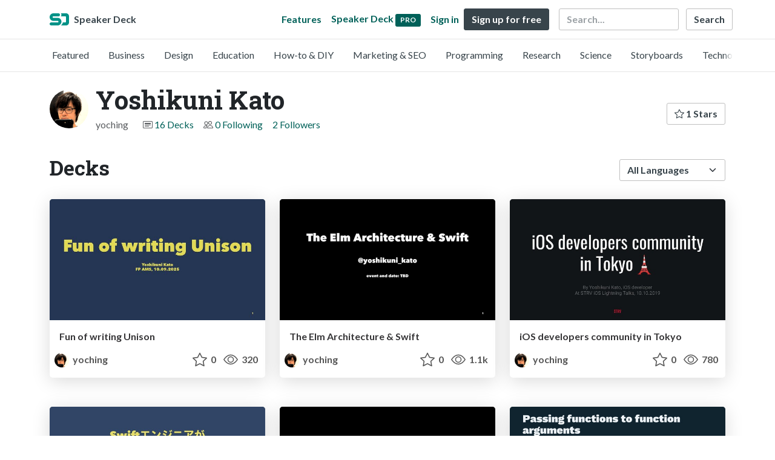

--- FILE ---
content_type: text/html; charset=utf-8
request_url: https://speakerdeck.com/yoching
body_size: 6981
content:
<!DOCTYPE html>
<html lang="en">
  <head>
    <meta charset="UTF-8">
    <title>Yoshikuni Kato (@yoching) on Speaker Deck</title>
    <link rel="preconnect" href="https://fonts.googleapis.com/">
<link rel="preconnect" href="https://fonts.gstatic.com/" crossorigin>
<link rel="stylesheet" href="https://d1eu30co0ohy4w.cloudfront.net/assets/application-fea5c59c796c8f6e30bd5b78d9e69677f26cfac212d38ab4a627d734fa838a53.css" />
<script src="https://d1eu30co0ohy4w.cloudfront.net/assets/js/application-36a1ec02923c64afd1dc.js"></script>

<link rel="icon" type="image/png" href="https://d1eu30co0ohy4w.cloudfront.net/assets/favicon-bdd5839d46040a50edf189174e6f7aacc8abb3aaecd56a4711cf00d820883f47.png" />
<link rel="apple-touch-icon" type="image/png" href="https://d1eu30co0ohy4w.cloudfront.net/assets/favicon-bdd5839d46040a50edf189174e6f7aacc8abb3aaecd56a4711cf00d820883f47.png" />
<link rel="manifest" href="/manifest.json">
<meta name="viewport" content="width=device-width, initial-scale=1, viewport-fit=cover">
<link rel="sitemap" type="application/xml" title="Sitemap" href="/sitemap.xml">
<meta name="csrf-param" content="authenticity_token" />
<meta name="csrf-token" content="X5j7MBth9ABv2ew2NVALVlB2QK2-hjAQ-hMomrzy7h02TxUPN3nOda3lIDezAcOZTgtOBlCQhy3X9AiedkLtlw" />
<script>(function(w,d,s,l,i){w[l]=w[l]||[];w[l].push({'gtm.start':new Date().getTime(),event:'gtm.js'});var f=d.getElementsByTagName(s)[0],j=d.createElement(s),dl=l!='dataLayer'?'&l='+l:'';j.async=true;j.src='https://www.googletagmanager.com/gtm.js?id='+i+dl;f.parentNode.insertBefore(j,f);})(window,document,'script','dataLayer','GTM-TSP938CX');</script>

      <link rel="alternate" type="application/atom+xml" title="Yoshikuni Kato&#39;s decks feed" href="https://speakerdeck.com/yoching.atom" />
  <link rel="canonical" href="https://speakerdeck.com/yoching" />
  <link rel="alternate" type="application/rss+xml" title="RSS" href="https://speakerdeck.com/yoching.rss" />

    <meta name="stats-owner_id" content="198965" />
    <meta name="stats-view_type" content="profile" />
    <meta name="stats-page" content="1" />


    
    <style>
    @media only screen and (min-width: 0px) and (min-height: 0px) { .ads-container > div { min-width:300px; min-height:250px; } }
    @media only screen and (min-width: 640px) and (min-height: 0px) { .ads-container > div { min-width:570px; min-height:90px; } }
    </style>
    <script type="text/javascript">
      (function(){
        var bsa_optimize=document.createElement('script');
        bsa_optimize.type='text/javascript';
        bsa_optimize.async=true;
        bsa_optimize.src='https://cdn4.buysellads.net/pub/speakerdeck.js?'+(new Date()-new Date()%600000);
        (document.getElementsByTagName('head')[0]||document.getElementsByTagName('body')[0]).appendChild(bsa_optimize);
      })();
    </script>
  </head>
  <body class="sd-app">
    
    <div class="sd-menu">
  <div class="container sd-menu-fixed-container">
    <div class="sd-brand">
      <a class="sd-brand-logo" href="/">
        <img alt="Speaker Deck" width="32" height="20" src="https://d1eu30co0ohy4w.cloudfront.net/assets/mark-f4be6df1e05965cac9f98e664a6c35f5ffdd0207385d07464a9214d6cdf76082.svg" /> <span class="d-none d-xl-inline">Speaker Deck</span>
</a>
    </div>

      <nav class="sd-fixed-nav" aria-label="Primary">
        <div class="sd-nav-main js-toggle-container">
          <ul class="sd-nav-fixed-group nav toggle-flex-when-off">
            <li class="sd-nav-item nav-item d-none d-md-block m-0">
              <a class="sd-nav-link nav-link" href="/features">
                Features
</a>            </li>
              <li class="sd-nav-item nav-item d-none d-md-block m-0">
                <a class="sd-nav-link nav-link" href="/pro?utm_campaign=speakerdeck_pro&amp;utm_medium=web&amp;utm_source=nav_unauthenticated">
                  <span class="d-none d-md-inline">Speaker Deck</span>
                  <div class="badge badge-pro-prominent">PRO</div>
</a>              </li>
            <li class="sd-nav-item nav-item m-0">
              <a class="sd-nav-link nav-link" href="/signin">
                Sign in
</a>            </li>
            <li class="sd-nav-item nav-item m-0">
              <a class="btn btn-primary" href="/signup">
                Sign up for free
</a>            </li>
            <li class="sd-nav-item d-block d-md-none m-0">
              <button class="btn btn-link me-2 js-toggle-trigger" aria-label="Toggle Search">
                <svg class="icon icon-search "><use xlink:href="/icons/icons.svg?v=2025-04-16#icon-search"></use></svg>
              </button>
            </li>
            <li class="sd-nav-item nav-item d-none d-md-block">
                <form action="https://www.google.com/cse" id="cse-search-box" class="row">
    <input type="hidden" name="cx" value="010150859881542981030:hqhxyxpwtc4">
    <input type="hidden" name="ie" value="UTF-8">
    <label for="q" class="visually-hidden">Search</label>
    <div class="col"><input type="text" name="q" id="q" value="" placeholder="Search..." class="form-control search-input w-auto"></div>
    <div class="col p-0"><input type="submit" name="sa" value="Search" class="btn btn-outline-primary d-inline-block d-md-none d-lg-inline-block"></div>
  </form>

            </li>
          </ul>

          <ul class="sd-nav-fixed-group nav toggle-flex-when-on">
            <li class="sd-nav-item">
                <form action="https://www.google.com/cse" id="cse-search-box" class="row">
    <input type="hidden" name="cx" value="010150859881542981030:hqhxyxpwtc4">
    <input type="hidden" name="ie" value="UTF-8">
    <label for="q" class="visually-hidden">Search</label>
    <div class="col"><input type="text" name="q" id="q" value="" placeholder="Search..." class="form-control search-input w-auto"></div>
    <div class="col p-0"><input type="submit" name="sa" value="Search" class="btn btn-outline-primary d-inline-block d-md-none d-lg-inline-block"></div>
  </form>

            </li>
            <li class="sd-nav-item p-0">
              <button class="btn btn-link js-toggle-trigger">
                <svg class="icon icon-x "><use xlink:href="/icons/icons.svg?v=2025-04-16#icon-x"></use></svg>
              </button>
            </li>
          </ul>

        </div>
      </nav>
  </div>
</div>

      <div class="sd-categories">
  <div class="container sd-categories-container td-none">
    <div class="sd-categories-scroller">
      <div class="sd-categories-item ">
        <a class="sd-categories-link" href="/p/featured">Featured</a>
      </div>
        <div class="sd-categories-item ">
          <a class="sd-categories-link" href="/c/business">Business</a>
        </div>
        <div class="sd-categories-item ">
          <a class="sd-categories-link" href="/c/design">Design</a>
        </div>
        <div class="sd-categories-item ">
          <a class="sd-categories-link" href="/c/education">Education</a>
        </div>
        <div class="sd-categories-item ">
          <a class="sd-categories-link" href="/c/how-to-diy">How-to &amp; DIY</a>
        </div>
        <div class="sd-categories-item ">
          <a class="sd-categories-link" href="/c/marketing-and-seo">Marketing &amp; SEO</a>
        </div>
        <div class="sd-categories-item ">
          <a class="sd-categories-link" href="/c/programming">Programming</a>
        </div>
        <div class="sd-categories-item ">
          <a class="sd-categories-link" href="/c/research">Research</a>
        </div>
        <div class="sd-categories-item ">
          <a class="sd-categories-link" href="/c/science">Science</a>
        </div>
        <div class="sd-categories-item ">
          <a class="sd-categories-link" href="/c/storyboards">Storyboards</a>
        </div>
        <div class="sd-categories-item ">
          <a class="sd-categories-link" href="/c/technology">Technology</a>
        </div>
    </div>
  </div>
</div>


    
    <div class="sd-main">
      

<div class="profile container pt-md-4 pt-3">
  <div class="profile-header row align-items-center mb-3">
  <div class="col-12 col-md-auto text-center text-md-start">
    <img width="64" height="64" class="avatar avatar-lg" loading="eager" alt="Avatar for Yoshikuni Kato" src="https://secure.gravatar.com/avatar/ac3c0c2b458cdf0fe6a6e98a46e34322?s=64" />
  </div>

   <div class="col-12 col-md-auto ps-md-0 me-md-auto text-center text-md-start">
    <h1>
      Yoshikuni Kato
    </h1>
    <div class="text-muted">
      <div class="row mt-3 mt-md-0">
        <div class="col col-12 col-md-auto mb-3 mb-lg-0">yoching</div>
        <div class="col">
          <ul class="nav profile-meta justify-content-center justify-content-md-start">
            <li class="nav-item">
              <svg class="icon icon-card-fill "><use xlink:href="/icons/icons.svg?v=2025-04-16#icon-card-fill"></use></svg>
                <a class="" href="/yoching">
                  16 Decks
</a>            </li>


              <li class="nav-item">
                <svg class="icon icon-people "><use xlink:href="/icons/icons.svg?v=2025-04-16#icon-people"></use></svg>
                <a class="" href="/yoching/following">
                  0 Following
</a>              </li>
              <li class="nav-item">
                <a class="" href="/yoching/followers">
                  2 Followers
</a>              </li>
          </ul>
        </div>
      </div>
    </div>
  </div>

  <div class="col-12 col-md-auto mt-3 ps-md-0">
    <div class="btn-group btn-group-flex mt-3 mt-md-0">
      
      <a class="btn btn-outline-primary w-100" href="/yoching/stars">
        <svg class="icon icon-star "><use xlink:href="/icons/icons.svg?v=2025-04-16#icon-star"></use></svg> 1 Stars
</a>    </div>
  </div>
</div>


      <div class="profile-details">
    <ul class="list-unstyled">
      
      
      
      


    </ul>
  </div>
  

</div>




<div class="container py-md-4 py-3">
    <div class="row mb-4 align-items-center">
      <div class="col-12 col-lg-6 mb-3 mb-lg-0">
        <h2>Decks</h2>
      </div>
      <div class="col-12 col-lg-6 text-lg-end d-flex justify-content-end">
        <form action="/yoching" class="row align-items-center justify-content-lg-end w-100 g-1" id="form-deck-sort">
          <input type="hidden" name="page" value="">
          <input type="hidden" name="q" value="">
          <div class="col-auto">
            <label for="lang" class="visually-hidden">Language</label>
            <select name="lang" id="lang" class="form-select deck-sort w-auto"><option value="">All Languages</option><option value="ko">한국인</option>
<option value="de">Deutsch</option>
<option value="en">English</option>
<option value="es">Español</option>
<option value="fr">Français</option>
<option value="it">Italiano</option>
<option value="pt">Português</option>
<option value="ru">Pусский</option>
<option value="sv">Svenska</option>
<option value="vi">Tiếng Việt</option>
<option value="zh_cn">中文 (simplified)</option>
<option value="zh_tw">中文 (traditional)</option>
<option value="ja">日本語</option></select>
          </div>
        </form>
      </div>
    </div>


    <div class="row mt-4 mb-4">
          <div class="col-12 col-md-6 col-lg-4 mb-5">
      <div class="card deck-preview" data-id="5e33b7c4a9294efb9f8d94dada13b335" data-slide-count="9" data-cover-image="https://files.speakerdeck.com/presentations/5e33b7c4a9294efb9f8d94dada13b335/preview_slide_0.jpg?36569260">
        <a class="deck-preview-link" href="/yoching/fun-of-writing-unison" title="Fun of writing Unison">
          <div class="deck-preview-image">
            <div class="content"></div>
            <div class="deck-preview-slide" style="background-image: url('https://files.speakerdeck.com/presentations/5e33b7c4a9294efb9f8d94dada13b335/preview_slide_0.jpg?36569260');"></div>
            <div class="deck-preview-background" style="background-image: url('https://files.speakerdeck.com/presentations/5e33b7c4a9294efb9f8d94dada13b335/preview_slide_0.jpg?36569260');"></div>
            <div class="deck-preview-slide deck-preview-scrub-slide"></div>
            <div class="deck-preview-background deck-preview-scrub-background"></div>
            <div class="deck-preview-scrubber"></div>
          </div>

          <div class="deck-title px-3 pt-3 text-truncate">
            Fun of writing Unison
          </div>
        </a>
        <div class="deck-preview-meta d-flex px-2">
            <div class="text-truncate py-3 pe-2 me-auto py-3">
              <a href="/yoching" aria-label="Yoshikuni Kato profile">
                <img width="24" height="24" class="avatar avatar-sm" loading="lazy" alt="Avatar for Yoshikuni Kato" src="https://secure.gravatar.com/avatar/ac3c0c2b458cdf0fe6a6e98a46e34322?s=24" />
                yoching
              </a>
            </div>
            <div class="px-1 py-3">
            </div>
            <div class="px-2 py-3">
                <svg class="icon icon-star "><use xlink:href="/icons/icons.svg?v=2025-04-16#icon-star"></use></svg> 0
            </div>
            <div class="px-1 py-3">
              <span title="323 views"><svg class="icon icon-eye "><use xlink:href="/icons/icons.svg?v=2025-04-16#icon-eye"></use></svg> 320</span>
            </div>
        </div>
      </div>
  </div>

          <div class="col-12 col-md-6 col-lg-4 mb-5">
      <div class="card deck-preview" data-id="fc13259e3f8c42cb9628dd11f9292d6f" data-slide-count="38" data-cover-image="https://files.speakerdeck.com/presentations/fc13259e3f8c42cb9628dd11f9292d6f/preview_slide_0.jpg?16312456">
        <a class="deck-preview-link" href="/yoching/the-elm-architecture-and-swift" title="The Elm Architecture &amp; Swift">
          <div class="deck-preview-image">
            <div class="content"></div>
            <div class="deck-preview-slide" style="background-image: url('https://files.speakerdeck.com/presentations/fc13259e3f8c42cb9628dd11f9292d6f/preview_slide_0.jpg?16312456');"></div>
            <div class="deck-preview-background" style="background-image: url('https://files.speakerdeck.com/presentations/fc13259e3f8c42cb9628dd11f9292d6f/preview_slide_0.jpg?16312456');"></div>
            <div class="deck-preview-slide deck-preview-scrub-slide"></div>
            <div class="deck-preview-background deck-preview-scrub-background"></div>
            <div class="deck-preview-scrubber"></div>
          </div>

          <div class="deck-title px-3 pt-3 text-truncate">
            The Elm Architecture &amp; Swift
          </div>
        </a>
        <div class="deck-preview-meta d-flex px-2">
            <div class="text-truncate py-3 pe-2 me-auto py-3">
              <a href="/yoching" aria-label="Yoshikuni Kato profile">
                <img width="24" height="24" class="avatar avatar-sm" loading="lazy" alt="Avatar for Yoshikuni Kato" src="https://secure.gravatar.com/avatar/ac3c0c2b458cdf0fe6a6e98a46e34322?s=24" />
                yoching
              </a>
            </div>
            <div class="px-1 py-3">
            </div>
            <div class="px-2 py-3">
                <svg class="icon icon-star "><use xlink:href="/icons/icons.svg?v=2025-04-16#icon-star"></use></svg> 0
            </div>
            <div class="px-1 py-3">
              <span title="1,096 views"><svg class="icon icon-eye "><use xlink:href="/icons/icons.svg?v=2025-04-16#icon-eye"></use></svg> 1.1k</span>
            </div>
        </div>
      </div>
  </div>

          <div class="col-12 col-md-6 col-lg-4 mb-5">
      <div class="card deck-preview" data-id="bdf93d0178ef4ac580271c4d1c032e97" data-slide-count="17" data-cover-image="https://files.speakerdeck.com/presentations/bdf93d0178ef4ac580271c4d1c032e97/preview_slide_0.jpg?13845162">
        <a class="deck-preview-link" href="/yoching/ios-developers-community-in-tokyo" title="iOS developers community in Tokyo">
          <div class="deck-preview-image">
            <div class="content"></div>
            <div class="deck-preview-slide" style="background-image: url('https://files.speakerdeck.com/presentations/bdf93d0178ef4ac580271c4d1c032e97/preview_slide_0.jpg?13845162');"></div>
            <div class="deck-preview-background" style="background-image: url('https://files.speakerdeck.com/presentations/bdf93d0178ef4ac580271c4d1c032e97/preview_slide_0.jpg?13845162');"></div>
            <div class="deck-preview-slide deck-preview-scrub-slide"></div>
            <div class="deck-preview-background deck-preview-scrub-background"></div>
            <div class="deck-preview-scrubber"></div>
          </div>

          <div class="deck-title px-3 pt-3 text-truncate">
            iOS developers community in Tokyo
          </div>
        </a>
        <div class="deck-preview-meta d-flex px-2">
            <div class="text-truncate py-3 pe-2 me-auto py-3">
              <a href="/yoching" aria-label="Yoshikuni Kato profile">
                <img width="24" height="24" class="avatar avatar-sm" loading="lazy" alt="Avatar for Yoshikuni Kato" src="https://secure.gravatar.com/avatar/ac3c0c2b458cdf0fe6a6e98a46e34322?s=24" />
                yoching
              </a>
            </div>
            <div class="px-1 py-3">
            </div>
            <div class="px-2 py-3">
                <svg class="icon icon-star "><use xlink:href="/icons/icons.svg?v=2025-04-16#icon-star"></use></svg> 0
            </div>
            <div class="px-1 py-3">
              <span title="782 views"><svg class="icon icon-eye "><use xlink:href="/icons/icons.svg?v=2025-04-16#icon-eye"></use></svg> 780</span>
            </div>
        </div>
      </div>
  </div>

          <div class="col-12 col-md-6 col-lg-4 mb-5">
      <div class="card deck-preview" data-id="e2d58d111ec84c20ae95dfff32a2c5d1" data-slide-count="43" data-cover-image="https://files.speakerdeck.com/presentations/e2d58d111ec84c20ae95dfff32a2c5d1/preview_slide_0.jpg?11783918">
        <a class="deck-preview-link" href="/yoching/swiftenziniagahai-wai-falsepozisiyonniying-mu-suru" title="Swiftエンジニアが海外のポジションに応募する">
          <div class="deck-preview-image">
            <div class="content"></div>
            <div class="deck-preview-slide" style="background-image: url('https://files.speakerdeck.com/presentations/e2d58d111ec84c20ae95dfff32a2c5d1/preview_slide_0.jpg?11783918');"></div>
            <div class="deck-preview-background" style="background-image: url('https://files.speakerdeck.com/presentations/e2d58d111ec84c20ae95dfff32a2c5d1/preview_slide_0.jpg?11783918');"></div>
            <div class="deck-preview-slide deck-preview-scrub-slide"></div>
            <div class="deck-preview-background deck-preview-scrub-background"></div>
            <div class="deck-preview-scrubber"></div>
          </div>

          <div class="deck-title px-3 pt-3 text-truncate">
            Swiftエンジニアが海外のポジションに応募する
          </div>
        </a>
        <div class="deck-preview-meta d-flex px-2">
            <div class="text-truncate py-3 pe-2 me-auto py-3">
              <a href="/yoching" aria-label="Yoshikuni Kato profile">
                <img width="24" height="24" class="avatar avatar-sm" loading="lazy" alt="Avatar for Yoshikuni Kato" src="https://secure.gravatar.com/avatar/ac3c0c2b458cdf0fe6a6e98a46e34322?s=24" />
                yoching
              </a>
            </div>
            <div class="px-1 py-3">
            </div>
            <div class="px-2 py-3">
                <svg class="icon icon-star "><use xlink:href="/icons/icons.svg?v=2025-04-16#icon-star"></use></svg> 10
            </div>
            <div class="px-1 py-3">
              <span title="3,139 views"><svg class="icon icon-eye "><use xlink:href="/icons/icons.svg?v=2025-04-16#icon-eye"></use></svg> 3.1k</span>
            </div>
        </div>
      </div>
  </div>

          <div class="col-12 col-md-6 col-lg-4 mb-5">
      <div class="card deck-preview" data-id="818927d1d3e14acfb0817fdd678013b7" data-slide-count="19" data-cover-image="https://files.speakerdeck.com/presentations/818927d1d3e14acfb0817fdd678013b7/preview_slide_0.jpg?10434351">
        <a class="deck-preview-link" href="/yoching/app-architecture-by-manual-di-1" title="App Architecture By Manual DI">
          <div class="deck-preview-image">
            <div class="content"></div>
            <div class="deck-preview-slide" style="background-image: url('https://files.speakerdeck.com/presentations/818927d1d3e14acfb0817fdd678013b7/preview_slide_0.jpg?10434351');"></div>
            <div class="deck-preview-background" style="background-image: url('https://files.speakerdeck.com/presentations/818927d1d3e14acfb0817fdd678013b7/preview_slide_0.jpg?10434351');"></div>
            <div class="deck-preview-slide deck-preview-scrub-slide"></div>
            <div class="deck-preview-background deck-preview-scrub-background"></div>
            <div class="deck-preview-scrubber"></div>
          </div>

          <div class="deck-title px-3 pt-3 text-truncate">
            App Architecture By Manual DI
          </div>
        </a>
        <div class="deck-preview-meta d-flex px-2">
            <div class="text-truncate py-3 pe-2 me-auto py-3">
              <a href="/yoching" aria-label="Yoshikuni Kato profile">
                <img width="24" height="24" class="avatar avatar-sm" loading="lazy" alt="Avatar for Yoshikuni Kato" src="https://secure.gravatar.com/avatar/ac3c0c2b458cdf0fe6a6e98a46e34322?s=24" />
                yoching
              </a>
            </div>
            <div class="px-1 py-3">
            </div>
            <div class="px-2 py-3">
                <svg class="icon icon-star "><use xlink:href="/icons/icons.svg?v=2025-04-16#icon-star"></use></svg> 0
            </div>
            <div class="px-1 py-3">
              <span title="757 views"><svg class="icon icon-eye "><use xlink:href="/icons/icons.svg?v=2025-04-16#icon-eye"></use></svg> 760</span>
            </div>
        </div>
      </div>
  </div>

          <div class="col-12 col-md-6 col-lg-4 mb-5">
      <div class="card deck-preview" data-id="a9f867a6208048ccbb3231b8eb2f555e" data-slide-count="17" data-cover-image="https://files.speakerdeck.com/presentations/a9f867a6208048ccbb3231b8eb2f555e/preview_slide_0.jpg?9137837">
        <a class="deck-preview-link" href="/yoching/passing-function-to-function-arguments" title="Passing function to function arguments">
          <div class="deck-preview-image">
            <div class="content"></div>
            <div class="deck-preview-slide" style="background-image: url('https://files.speakerdeck.com/presentations/a9f867a6208048ccbb3231b8eb2f555e/preview_slide_0.jpg?9137837');"></div>
            <div class="deck-preview-background" style="background-image: url('https://files.speakerdeck.com/presentations/a9f867a6208048ccbb3231b8eb2f555e/preview_slide_0.jpg?9137837');"></div>
            <div class="deck-preview-slide deck-preview-scrub-slide"></div>
            <div class="deck-preview-background deck-preview-scrub-background"></div>
            <div class="deck-preview-scrubber"></div>
          </div>

          <div class="deck-title px-3 pt-3 text-truncate">
            Passing function to function arguments
          </div>
        </a>
        <div class="deck-preview-meta d-flex px-2">
            <div class="text-truncate py-3 pe-2 me-auto py-3">
              <a href="/yoching" aria-label="Yoshikuni Kato profile">
                <img width="24" height="24" class="avatar avatar-sm" loading="lazy" alt="Avatar for Yoshikuni Kato" src="https://secure.gravatar.com/avatar/ac3c0c2b458cdf0fe6a6e98a46e34322?s=24" />
                yoching
              </a>
            </div>
            <div class="px-1 py-3">
            </div>
            <div class="px-2 py-3">
                <svg class="icon icon-star "><use xlink:href="/icons/icons.svg?v=2025-04-16#icon-star"></use></svg> 0
            </div>
            <div class="px-1 py-3">
              <span title="761 views"><svg class="icon icon-eye "><use xlink:href="/icons/icons.svg?v=2025-04-16#icon-eye"></use></svg> 760</span>
            </div>
        </div>
      </div>
  </div>

        <div class="col-12 mb-md-5 mb-4"><div class="ads-container"><div id="bsa-zone_1710255896577-0_123456"></div></div></div>
          <div class="col-12 col-md-6 col-lg-4 mb-5">
      <div class="card deck-preview" data-id="8cf8dec311d3410bb887292aaa556a06" data-slide-count="22" data-cover-image="https://files.speakerdeck.com/presentations/8cf8dec311d3410bb887292aaa556a06/preview_slide_0.jpg?8669510">
        <a class="deck-preview-link" href="/yoching/xin-gui-apurifalseshe-ji-woshe-ji-suru" title="「新規アプリの設計」を設計する">
          <div class="deck-preview-image">
            <div class="content"></div>
            <div class="deck-preview-slide" style="background-image: url('https://files.speakerdeck.com/presentations/8cf8dec311d3410bb887292aaa556a06/preview_slide_0.jpg?8669510');"></div>
            <div class="deck-preview-background" style="background-image: url('https://files.speakerdeck.com/presentations/8cf8dec311d3410bb887292aaa556a06/preview_slide_0.jpg?8669510');"></div>
            <div class="deck-preview-slide deck-preview-scrub-slide"></div>
            <div class="deck-preview-background deck-preview-scrub-background"></div>
            <div class="deck-preview-scrubber"></div>
          </div>

          <div class="deck-title px-3 pt-3 text-truncate">
            「新規アプリの設計」を設計する
          </div>
        </a>
        <div class="deck-preview-meta d-flex px-2">
            <div class="text-truncate py-3 pe-2 me-auto py-3">
              <a href="/yoching" aria-label="Yoshikuni Kato profile">
                <img width="24" height="24" class="avatar avatar-sm" loading="lazy" alt="Avatar for Yoshikuni Kato" src="https://secure.gravatar.com/avatar/ac3c0c2b458cdf0fe6a6e98a46e34322?s=24" />
                yoching
              </a>
            </div>
            <div class="px-1 py-3">
            </div>
            <div class="px-2 py-3">
                <svg class="icon icon-star "><use xlink:href="/icons/icons.svg?v=2025-04-16#icon-star"></use></svg> 1
            </div>
            <div class="px-1 py-3">
              <span title="1,986 views"><svg class="icon icon-eye "><use xlink:href="/icons/icons.svg?v=2025-04-16#icon-eye"></use></svg> 2k</span>
            </div>
        </div>
      </div>
  </div>

          <div class="col-12 col-md-6 col-lg-4 mb-5">
      <div class="card deck-preview" data-id="93c700b644fa479192024c4ffc30af20" data-slide-count="17" data-cover-image="https://files.speakerdeck.com/presentations/93c700b644fa479192024c4ffc30af20/preview_slide_0.jpg?8596043">
        <a class="deck-preview-link" href="/yoching/app-architecture-by-manual-di" title="App Architecture By Manual DI">
          <div class="deck-preview-image">
            <div class="content"></div>
            <div class="deck-preview-slide" style="background-image: url('https://files.speakerdeck.com/presentations/93c700b644fa479192024c4ffc30af20/preview_slide_0.jpg?8596043');"></div>
            <div class="deck-preview-background" style="background-image: url('https://files.speakerdeck.com/presentations/93c700b644fa479192024c4ffc30af20/preview_slide_0.jpg?8596043');"></div>
            <div class="deck-preview-slide deck-preview-scrub-slide"></div>
            <div class="deck-preview-background deck-preview-scrub-background"></div>
            <div class="deck-preview-scrubber"></div>
          </div>

          <div class="deck-title px-3 pt-3 text-truncate">
            App Architecture By Manual DI
          </div>
        </a>
        <div class="deck-preview-meta d-flex px-2">
            <div class="text-truncate py-3 pe-2 me-auto py-3">
              <a href="/yoching" aria-label="Yoshikuni Kato profile">
                <img width="24" height="24" class="avatar avatar-sm" loading="lazy" alt="Avatar for Yoshikuni Kato" src="https://secure.gravatar.com/avatar/ac3c0c2b458cdf0fe6a6e98a46e34322?s=24" />
                yoching
              </a>
            </div>
            <div class="px-1 py-3">
            </div>
            <div class="px-2 py-3">
                <svg class="icon icon-star "><use xlink:href="/icons/icons.svg?v=2025-04-16#icon-star"></use></svg> 2
            </div>
            <div class="px-1 py-3">
              <span title="600 views"><svg class="icon icon-eye "><use xlink:href="/icons/icons.svg?v=2025-04-16#icon-eye"></use></svg> 600</span>
            </div>
        </div>
      </div>
  </div>

          <div class="col-12 col-md-6 col-lg-4 mb-5">
      <div class="card deck-preview" data-id="4665a56b5f5841a287572102107888ea" data-slide-count="16" data-cover-image="https://files.speakerdeck.com/presentations/4665a56b5f5841a287572102107888ea/preview_slide_0.jpg?8578604">
        <a class="deck-preview-link" href="/yoching/guan-shu-woyin-shu-tositedu-sushu-kifang-falsepointo" title="関数を引数として渡す書き方のポイント">
          <div class="deck-preview-image">
            <div class="content"></div>
            <div class="deck-preview-slide" style="background-image: url('https://files.speakerdeck.com/presentations/4665a56b5f5841a287572102107888ea/preview_slide_0.jpg?8578604');"></div>
            <div class="deck-preview-background" style="background-image: url('https://files.speakerdeck.com/presentations/4665a56b5f5841a287572102107888ea/preview_slide_0.jpg?8578604');"></div>
            <div class="deck-preview-slide deck-preview-scrub-slide"></div>
            <div class="deck-preview-background deck-preview-scrub-background"></div>
            <div class="deck-preview-scrubber"></div>
          </div>

          <div class="deck-title px-3 pt-3 text-truncate">
            関数を引数として渡す書き方のポイント
          </div>
        </a>
        <div class="deck-preview-meta d-flex px-2">
            <div class="text-truncate py-3 pe-2 me-auto py-3">
              <a href="/yoching" aria-label="Yoshikuni Kato profile">
                <img width="24" height="24" class="avatar avatar-sm" loading="lazy" alt="Avatar for Yoshikuni Kato" src="https://secure.gravatar.com/avatar/ac3c0c2b458cdf0fe6a6e98a46e34322?s=24" />
                yoching
              </a>
            </div>
            <div class="px-1 py-3">
            </div>
            <div class="px-2 py-3">
                <svg class="icon icon-star "><use xlink:href="/icons/icons.svg?v=2025-04-16#icon-star"></use></svg> 0
            </div>
            <div class="px-1 py-3">
              <span title="839 views"><svg class="icon icon-eye "><use xlink:href="/icons/icons.svg?v=2025-04-16#icon-eye"></use></svg> 840</span>
            </div>
        </div>
      </div>
  </div>

          <div class="col-12 col-md-6 col-lg-4 mb-5">
      <div class="card deck-preview" data-id="fd959692d8fa4170a304c4376f25fcad" data-slide-count="10" data-cover-image="https://files.speakerdeck.com/presentations/fd959692d8fa4170a304c4376f25fcad/preview_slide_0.jpg?8487903">
        <a class="deck-preview-link" href="/yoching/app-architecture-sample" title="App Architecture Sample">
          <div class="deck-preview-image">
            <div class="content"></div>
            <div class="deck-preview-slide" style="background-image: url('https://files.speakerdeck.com/presentations/fd959692d8fa4170a304c4376f25fcad/preview_slide_0.jpg?8487903');"></div>
            <div class="deck-preview-background" style="background-image: url('https://files.speakerdeck.com/presentations/fd959692d8fa4170a304c4376f25fcad/preview_slide_0.jpg?8487903');"></div>
            <div class="deck-preview-slide deck-preview-scrub-slide"></div>
            <div class="deck-preview-background deck-preview-scrub-background"></div>
            <div class="deck-preview-scrubber"></div>
          </div>

          <div class="deck-title px-3 pt-3 text-truncate">
            App Architecture Sample
          </div>
        </a>
        <div class="deck-preview-meta d-flex px-2">
            <div class="text-truncate py-3 pe-2 me-auto py-3">
              <a href="/yoching" aria-label="Yoshikuni Kato profile">
                <img width="24" height="24" class="avatar avatar-sm" loading="lazy" alt="Avatar for Yoshikuni Kato" src="https://secure.gravatar.com/avatar/ac3c0c2b458cdf0fe6a6e98a46e34322?s=24" />
                yoching
              </a>
            </div>
            <div class="px-1 py-3">
            </div>
            <div class="px-2 py-3">
                <svg class="icon icon-star "><use xlink:href="/icons/icons.svg?v=2025-04-16#icon-star"></use></svg> 0
            </div>
            <div class="px-1 py-3">
              <span title="107 views"><svg class="icon icon-eye "><use xlink:href="/icons/icons.svg?v=2025-04-16#icon-eye"></use></svg> 110</span>
            </div>
        </div>
      </div>
  </div>

          <div class="col-12 col-md-6 col-lg-4 mb-5">
      <div class="card deck-preview" data-id="8e56dbcb53b64f18aeffa7d86f2910af" data-slide-count="50" data-cover-image="https://files.speakerdeck.com/presentations/8e56dbcb53b64f18aeffa7d86f2910af/preview_slide_0.jpg?8147332">
        <a class="deck-preview-link" href="/yoching/san-francisco-report" title="San Francisco Report">
          <div class="deck-preview-image">
            <div class="content"></div>
            <div class="deck-preview-slide" style="background-image: url('https://files.speakerdeck.com/presentations/8e56dbcb53b64f18aeffa7d86f2910af/preview_slide_0.jpg?8147332');"></div>
            <div class="deck-preview-background" style="background-image: url('https://files.speakerdeck.com/presentations/8e56dbcb53b64f18aeffa7d86f2910af/preview_slide_0.jpg?8147332');"></div>
            <div class="deck-preview-slide deck-preview-scrub-slide"></div>
            <div class="deck-preview-background deck-preview-scrub-background"></div>
            <div class="deck-preview-scrubber"></div>
          </div>

          <div class="deck-title px-3 pt-3 text-truncate">
            San Francisco Report
          </div>
        </a>
        <div class="deck-preview-meta d-flex px-2">
            <div class="text-truncate py-3 pe-2 me-auto py-3">
              <a href="/yoching" aria-label="Yoshikuni Kato profile">
                <img width="24" height="24" class="avatar avatar-sm" loading="lazy" alt="Avatar for Yoshikuni Kato" src="https://secure.gravatar.com/avatar/ac3c0c2b458cdf0fe6a6e98a46e34322?s=24" />
                yoching
              </a>
            </div>
            <div class="px-1 py-3">
            </div>
            <div class="px-2 py-3">
                <svg class="icon icon-star "><use xlink:href="/icons/icons.svg?v=2025-04-16#icon-star"></use></svg> 0
            </div>
            <div class="px-1 py-3">
              <span title="787 views"><svg class="icon icon-eye "><use xlink:href="/icons/icons.svg?v=2025-04-16#icon-eye"></use></svg> 790</span>
            </div>
        </div>
      </div>
  </div>

          <div class="col-12 col-md-6 col-lg-4 mb-5">
      <div class="card deck-preview" data-id="06ef7897731149028fd1c5522773b5cf" data-slide-count="15" data-cover-image="https://files.speakerdeck.com/presentations/06ef7897731149028fd1c5522773b5cf/preview_slide_0.jpg?8038275">
        <a class="deck-preview-link" href="/yoching/zuo-nian-cocoaconfhecan-jia-simasita" title="昨年CocoaConfへ参加しました">
          <div class="deck-preview-image">
            <div class="content"></div>
            <div class="deck-preview-slide" style="background-image: url('https://files.speakerdeck.com/presentations/06ef7897731149028fd1c5522773b5cf/preview_slide_0.jpg?8038275');"></div>
            <div class="deck-preview-background" style="background-image: url('https://files.speakerdeck.com/presentations/06ef7897731149028fd1c5522773b5cf/preview_slide_0.jpg?8038275');"></div>
            <div class="deck-preview-slide deck-preview-scrub-slide"></div>
            <div class="deck-preview-background deck-preview-scrub-background"></div>
            <div class="deck-preview-scrubber"></div>
          </div>

          <div class="deck-title px-3 pt-3 text-truncate">
            昨年CocoaConfへ参加しました
          </div>
        </a>
        <div class="deck-preview-meta d-flex px-2">
            <div class="text-truncate py-3 pe-2 me-auto py-3">
              <a href="/yoching" aria-label="Yoshikuni Kato profile">
                <img width="24" height="24" class="avatar avatar-sm" loading="lazy" alt="Avatar for Yoshikuni Kato" src="https://secure.gravatar.com/avatar/ac3c0c2b458cdf0fe6a6e98a46e34322?s=24" />
                yoching
              </a>
            </div>
            <div class="px-1 py-3">
            </div>
            <div class="px-2 py-3">
                <svg class="icon icon-star "><use xlink:href="/icons/icons.svg?v=2025-04-16#icon-star"></use></svg> 0
            </div>
            <div class="px-1 py-3">
              <span title="1,045 views"><svg class="icon icon-eye "><use xlink:href="/icons/icons.svg?v=2025-04-16#icon-eye"></use></svg> 1k</span>
            </div>
        </div>
      </div>
  </div>

          <div class="col-12 col-md-6 col-lg-4 mb-5">
      <div class="card deck-preview" data-id="95819fef3aba4eaa95ebf16cae232ad7" data-slide-count="19" data-cover-image="https://files.speakerdeck.com/presentations/95819fef3aba4eaa95ebf16cae232ad7/preview_slide_0.jpg?7715657">
        <a class="deck-preview-link" href="/yoching/coordinatorpatanfalseshi-jian" title="Coordinatorパターンの実践">
          <div class="deck-preview-image">
            <div class="content"></div>
            <div class="deck-preview-slide" style="background-image: url('https://files.speakerdeck.com/presentations/95819fef3aba4eaa95ebf16cae232ad7/preview_slide_0.jpg?7715657');"></div>
            <div class="deck-preview-background" style="background-image: url('https://files.speakerdeck.com/presentations/95819fef3aba4eaa95ebf16cae232ad7/preview_slide_0.jpg?7715657');"></div>
            <div class="deck-preview-slide deck-preview-scrub-slide"></div>
            <div class="deck-preview-background deck-preview-scrub-background"></div>
            <div class="deck-preview-scrubber"></div>
          </div>

          <div class="deck-title px-3 pt-3 text-truncate">
            Coordinatorパターンの実践
          </div>
        </a>
        <div class="deck-preview-meta d-flex px-2">
            <div class="text-truncate py-3 pe-2 me-auto py-3">
              <a href="/yoching" aria-label="Yoshikuni Kato profile">
                <img width="24" height="24" class="avatar avatar-sm" loading="lazy" alt="Avatar for Yoshikuni Kato" src="https://secure.gravatar.com/avatar/ac3c0c2b458cdf0fe6a6e98a46e34322?s=24" />
                yoching
              </a>
            </div>
            <div class="px-1 py-3">
            </div>
            <div class="px-2 py-3">
                <svg class="icon icon-star "><use xlink:href="/icons/icons.svg?v=2025-04-16#icon-star"></use></svg> 3
            </div>
            <div class="px-1 py-3">
              <span title="2,629 views"><svg class="icon icon-eye "><use xlink:href="/icons/icons.svg?v=2025-04-16#icon-eye"></use></svg> 2.6k</span>
            </div>
        </div>
      </div>
  </div>

          <div class="col-12 col-md-6 col-lg-4 mb-5">
      <div class="card deck-preview" data-id="6dc7e080c4e24c94ada45993c66c97a9" data-slide-count="35" data-cover-image="https://files.speakerdeck.com/presentations/6dc7e080c4e24c94ada45993c66c97a9/preview_slide_0.jpg?7549296">
        <a class="deck-preview-link" href="/yoching/chuan-deli-ezunili-jie-suruobservable" title="川で例えずに理解するObservable">
          <div class="deck-preview-image">
            <div class="content"></div>
            <div class="deck-preview-slide" style="background-image: url('https://files.speakerdeck.com/presentations/6dc7e080c4e24c94ada45993c66c97a9/preview_slide_0.jpg?7549296');"></div>
            <div class="deck-preview-background" style="background-image: url('https://files.speakerdeck.com/presentations/6dc7e080c4e24c94ada45993c66c97a9/preview_slide_0.jpg?7549296');"></div>
            <div class="deck-preview-slide deck-preview-scrub-slide"></div>
            <div class="deck-preview-background deck-preview-scrub-background"></div>
            <div class="deck-preview-scrubber"></div>
          </div>

          <div class="deck-title px-3 pt-3 text-truncate">
            川で例えずに理解するObservable
          </div>
        </a>
        <div class="deck-preview-meta d-flex px-2">
            <div class="text-truncate py-3 pe-2 me-auto py-3">
              <a href="/yoching" aria-label="Yoshikuni Kato profile">
                <img width="24" height="24" class="avatar avatar-sm" loading="lazy" alt="Avatar for Yoshikuni Kato" src="https://secure.gravatar.com/avatar/ac3c0c2b458cdf0fe6a6e98a46e34322?s=24" />
                yoching
              </a>
            </div>
            <div class="px-1 py-3">
            </div>
            <div class="px-2 py-3">
                <svg class="icon icon-star "><use xlink:href="/icons/icons.svg?v=2025-04-16#icon-star"></use></svg> 3
            </div>
            <div class="px-1 py-3">
              <span title="2,757 views"><svg class="icon icon-eye "><use xlink:href="/icons/icons.svg?v=2025-04-16#icon-eye"></use></svg> 2.8k</span>
            </div>
        </div>
      </div>
  </div>

          <div class="col-12 col-md-6 col-lg-4 mb-5">
      <div class="card deck-preview" data-id="d8b02fa65c334e408ea4529f2434cae8" data-slide-count="17" data-cover-image="https://files.speakerdeck.com/presentations/d8b02fa65c334e408ea4529f2434cae8/preview_slide_0.jpg?6932696">
        <a class="deck-preview-link" href="/yoching/hua-mian-qian-yi-falseguan-li-tomvvm" title="画面遷移の管理とMVVM">
          <div class="deck-preview-image">
            <div class="content"></div>
            <div class="deck-preview-slide" style="background-image: url('https://files.speakerdeck.com/presentations/d8b02fa65c334e408ea4529f2434cae8/preview_slide_0.jpg?6932696');"></div>
            <div class="deck-preview-background" style="background-image: url('https://files.speakerdeck.com/presentations/d8b02fa65c334e408ea4529f2434cae8/preview_slide_0.jpg?6932696');"></div>
            <div class="deck-preview-slide deck-preview-scrub-slide"></div>
            <div class="deck-preview-background deck-preview-scrub-background"></div>
            <div class="deck-preview-scrubber"></div>
          </div>

          <div class="deck-title px-3 pt-3 text-truncate">
            画面遷移の管理とMVVM
          </div>
        </a>
        <div class="deck-preview-meta d-flex px-2">
            <div class="text-truncate py-3 pe-2 me-auto py-3">
              <a href="/yoching" aria-label="Yoshikuni Kato profile">
                <img width="24" height="24" class="avatar avatar-sm" loading="lazy" alt="Avatar for Yoshikuni Kato" src="https://secure.gravatar.com/avatar/ac3c0c2b458cdf0fe6a6e98a46e34322?s=24" />
                yoching
              </a>
            </div>
            <div class="px-1 py-3">
            </div>
            <div class="px-2 py-3">
                <svg class="icon icon-star "><use xlink:href="/icons/icons.svg?v=2025-04-16#icon-star"></use></svg> 5
            </div>
            <div class="px-1 py-3">
              <span title="3,297 views"><svg class="icon icon-eye "><use xlink:href="/icons/icons.svg?v=2025-04-16#icon-eye"></use></svg> 3.3k</span>
            </div>
        </div>
      </div>
  </div>

          <div class="col-12 col-md-6 col-lg-4 mb-5">
      <div class="card deck-preview" data-id="bc3312bfdf37468cb36a2cc2b12db42a" data-slide-count="30" data-cover-image="https://files.speakerdeck.com/presentations/bc3312bfdf37468cb36a2cc2b12db42a/preview_slide_0.jpg?6764178">
        <a class="deck-preview-link" href="/yoching/swiftfalsekodowoyoridu-miyasuku-li-jie-siyasukusurutamefalseshi-jian-de-natips" title="Swiftのコードをより読みやすく、理解しやすくするための実践的なTips">
          <div class="deck-preview-image">
            <div class="content"></div>
            <div class="deck-preview-slide" style="background-image: url('https://files.speakerdeck.com/presentations/bc3312bfdf37468cb36a2cc2b12db42a/preview_slide_0.jpg?6764178');"></div>
            <div class="deck-preview-background" style="background-image: url('https://files.speakerdeck.com/presentations/bc3312bfdf37468cb36a2cc2b12db42a/preview_slide_0.jpg?6764178');"></div>
            <div class="deck-preview-slide deck-preview-scrub-slide"></div>
            <div class="deck-preview-background deck-preview-scrub-background"></div>
            <div class="deck-preview-scrubber"></div>
          </div>

          <div class="deck-title px-3 pt-3 text-truncate">
            Swiftのコードをより読みやすく、理解しやすくするための実践的なTips
          </div>
        </a>
        <div class="deck-preview-meta d-flex px-2">
            <div class="text-truncate py-3 pe-2 me-auto py-3">
              <a href="/yoching" aria-label="Yoshikuni Kato profile">
                <img width="24" height="24" class="avatar avatar-sm" loading="lazy" alt="Avatar for Yoshikuni Kato" src="https://secure.gravatar.com/avatar/ac3c0c2b458cdf0fe6a6e98a46e34322?s=24" />
                yoching
              </a>
            </div>
            <div class="px-1 py-3">
            </div>
            <div class="px-2 py-3">
                <svg class="icon icon-star "><use xlink:href="/icons/icons.svg?v=2025-04-16#icon-star"></use></svg> 5
            </div>
            <div class="px-1 py-3">
              <span title="1,954 views"><svg class="icon icon-eye "><use xlink:href="/icons/icons.svg?v=2025-04-16#icon-eye"></use></svg> 2k</span>
            </div>
        </div>
      </div>
  </div>

    </div>
    
</div>

  <div class="container mb-4">
    <div class="row">
      <div class="col-12">
        <p class="alert alert-promotion text-center shadow"><strong>Speaker Deck Pro:</strong> Add privacy options and schedule the publishing of your decks <a class="btn btn-sm btn-primary ms-4" href="/pro?utm_campaign=footer_promo&utm_medium=web&utm_source=user_show_footer">Upgrade</a></p>
      </div>
    </div>
  </div>




    </div>
    <footer class="d-block bg-black sd-footer">
  <img alt="" class="footer-logo-bg" loading="lazy" src="https://d1eu30co0ohy4w.cloudfront.net/assets/mark-f4be6df1e05965cac9f98e664a6c35f5ffdd0207385d07464a9214d6cdf76082.svg" />
  <div class="container position-relative">
    <div class="row py-3 py-md-5 justify-content-lg-between">

      <div class="col-12 col-md-4 col-lg-3 text-center mb-2">
        <a href="/">
          <img alt="Speaker Deck" class="footer-logo mb-2" loading="lazy" src="https://d1eu30co0ohy4w.cloudfront.net/assets/mark-f4be6df1e05965cac9f98e664a6c35f5ffdd0207385d07464a9214d6cdf76082.svg" width="70" height="44" />
          <p class="speaker-deck">SpeakerDeck</p>
        </a>
        <a class="footer-icon mx-1" title="SpeakerDeck on Facebook" href="https://www.facebook.com/speakerdeck"><svg class="icon icon-facebook "><use xlink:href="/icons/icons.svg?v=2025-04-16#icon-facebook"></use></svg></a>
        <a class="footer-icon mx-1" title="SpeakerDeck on Twitter" href="https://x.com/speakerdeck"><svg class="icon icon-twitter-x "><use xlink:href="/icons/icons.svg?v=2025-04-16#icon-twitter-x"></use></svg></a>
      </div>
      <div class="col-12 col-md-4 col-lg-auto py-2">
        <nav aria-label="Top Categories">
          <h2>Top Categories</h2>
          <ul class="nav-footer">
            <li><a href="/c/programming">Programming</a></li>
            <li><a href="/c/technology">Technology</a></li>
            <li class="mb-3"><a href="/c/storyboards">Storyboards</a></li>
            <li><a href="/p/featured">Featured decks</a></li>
            <li><a href="/s/featured">Featured speakers</a></li>
          </ul>
        </nav>
      </div>
      <div class="col-12 col-md-4 col-lg-auto py-2">
        <nav aria-label="Legal">
          <h2>Use Cases</h2>
          <ul class="nav-footer">
            <li><a href="/pro/storyboard-artists">Storyboard Artists</a></li>
            <li><a href="/educators">Educators</a></li>
            <li><a href="/student-pricing">Students</a></li>
          </ul>
        </nav>
      </div>
      <div class="col-12 col-md-4 col-lg-auto offset-md-4 offset-lg-0 py-2">
        <nav aria-label="Resources">
          <h2>Resources</h2>
          <ul class="nav-footer">
            <li><a href="https://help.speakerdeck.com/">Help Center</a></li>
            <li><a href="https://blog.speakerdeck.com/">Blog</a></li>
            
            <li><a href="/slideshare-alternative">Compare Speaker Deck</a></li>
            <li><a href="/advertising">Advertising</a></li>
          </ul>
        </nav>
      </div>
      <div class="col-12 col-md-4 col-lg-auto py-2">
        <nav aria-label="Features">
          <h2>Features</h2>
          <ul class="nav-footer">
            <li><a href="/features/privacy-controls">Private URLs</a></li>
            <li><a href="/features/password-protection">Password Protection</a></li>
            <li><a href="/features/custom-urls">Custom URLS</a></li>
            <li><a href="/features/scheduled-publishing">Scheduled publishing</a></li>
            <li><a href="/features/remove-branding">Remove Branding</a></li>
            <li><a href="/features/restrict-embedding">Restrict embedding</a></li>
            <li><a href="/features/slide-notes">Notes</a></li>
          </ul>
        </nav>
      </div>

    </div>

    <div class="row text-center border-top">
      <div class="col-12 py-3">
        <p class="copyright-text mb-1">Copyright &copy; 2026 Speaker Deck, LLC.</p>
        <p class="mb-1">All slide content and descriptions are owned by their creators.</p>
        <ul class="list-inline">
          <li class="list-inline-item"><a href="/about">About</a></li>
          <li class="list-inline-item"><a href="/tos">Terms</a></li>
          <li class="list-inline-item"><a href="/privacy">Privacy</a></li>
          <li class="list-inline-item"><a href="/dmca">DMCA</a></li>
          <li class="list-inline-item"><a href="/accessibility">Accessibility Statement</a></li>
        </ul>
      </div>
    </div>
  </div>
</footer>

      <script src="https://d1eu30co0ohy4w.cloudfront.net/assets/js/stats-066544ee5ddf3e5e4a9c.js"></script>
  <script data-turbolinks-eval="false">
    Stats.host = 'speakerdeck.com';
  </script>

    <noscript><iframe src="https://www.googletagmanager.com/ns.html?id=GTM-TSP938CX" height="0" width="0" style="display:none;visibility:hidden"></iframe></noscript>

    <script>
      !function(f,b,e,v,n,t,s) {
        if(f.fbq) return;
        n=f.fbq=function() { n.callMethod? n.callMethod.apply(n,arguments) : n.queue.push(arguments) };
        if(!f._fbq) f._fbq=n; n.push=n; n.loaded=!0; n.version='2.0'; n.queue=[];
        t=b.createElement(e); t.async=!0; t.src=v;
        s=b.getElementsByTagName(e)[0];
        s.parentNode.insertBefore(t, s)
      }(window, document,'script', 'https://connect.facebook.net/en_US/fbevents.js');

      fbq('init', '2893765844191276');
      fbq('track', 'PageView');

    </script>
    <noscript>
      <img height="1" width="1" style="display:none" src="https://www.facebook.com/tr?id=2893765844191276&ev=PageView&noscript=1" />
    </noscript>

  

    <script async type="text/javascript" src="https://platform.twitter.com/widgets.js"></script>
<script>
Array.from(document.querySelectorAll('.facebook-share')).forEach((element) => {
  element.addEventListener('click', function(e){
    e.preventDefault()
    let title = encodeURIComponent(document.title)
    let url = encodeURIComponent(document.location.href)
    window.open('https://www.facebook.com/dialog/share?app_id=1428152667543587&display=popup&href=' + url + '&title=' + title, "_blank", "toolbar=no,menubar=no,location=yes,resizable=yes,scrollbars=yes,status=yes,width=600,height=400,modal=yes,alwaysRaised=yes");
  }, false)
})
</script>

  <script>(function(){function c(){var b=a.contentDocument||a.contentWindow.document;if(b){var d=b.createElement('script');d.innerHTML="window.__CF$cv$params={r:'9b7d8043dd60abe2',t:'MTc2NzM5MDkzMA=='};var a=document.createElement('script');a.src='/cdn-cgi/challenge-platform/scripts/jsd/main.js';document.getElementsByTagName('head')[0].appendChild(a);";b.getElementsByTagName('head')[0].appendChild(d)}}if(document.body){var a=document.createElement('iframe');a.height=1;a.width=1;a.style.position='absolute';a.style.top=0;a.style.left=0;a.style.border='none';a.style.visibility='hidden';document.body.appendChild(a);if('loading'!==document.readyState)c();else if(window.addEventListener)document.addEventListener('DOMContentLoaded',c);else{var e=document.onreadystatechange||function(){};document.onreadystatechange=function(b){e(b);'loading'!==document.readyState&&(document.onreadystatechange=e,c())}}}})();</script></body>
</html>


--- FILE ---
content_type: application/javascript; charset=UTF-8
request_url: https://speakerdeck.com/cdn-cgi/challenge-platform/h/g/scripts/jsd/d39f91d70ce1/main.js?
body_size: 4655
content:
window._cf_chl_opt={uYln4:'g'};~function(V3,c,W,I,y,x,R,B){V3=Q,function(J,z,VX,V2,U,L){for(VX={J:441,z:503,U:432,L:495,j:450,C:435,i:484,s:489,Z:475},V2=Q,U=J();!![];)try{if(L=-parseInt(V2(VX.J))/1+-parseInt(V2(VX.z))/2+parseInt(V2(VX.U))/3+-parseInt(V2(VX.L))/4+parseInt(V2(VX.j))/5+-parseInt(V2(VX.C))/6*(-parseInt(V2(VX.i))/7)+parseInt(V2(VX.s))/8*(parseInt(V2(VX.Z))/9),L===z)break;else U.push(U.shift())}catch(j){U.push(U.shift())}}(V,872503),c=this||self,W=c[V3(471)],I=function(VK,VA,VH,VZ,Vs,VJ,z,U,L){return VK={J:460,z:476},VA={J:466,z:505,U:466,L:470,j:466,C:481,i:481,s:466},VH={J:428},VZ={J:457},Vs={J:428,z:481,U:511,L:424,j:448,C:511,i:511,s:457,Z:505,H:505,A:505,K:457,G:505,T:466,h:466,e:424,m:505,d:505,P:505,N:470},VJ=V3,z=String[VJ(VK.J)],U={'h':function(j,VC){return VC={J:429,z:481},j==null?'':U.g(j,6,function(C,Vz){return Vz=Q,Vz(VC.J)[Vz(VC.z)](C)})},'g':function(j,C,i,VU,s,Z,H,A,K,G,T,P,N,M,E,F,V0,V1){if(VU=VJ,null==j)return'';for(Z={},H={},A='',K=2,G=3,T=2,P=[],N=0,M=0,E=0;E<j[VU(Vs.J)];E+=1)if(F=j[VU(Vs.z)](E),Object[VU(Vs.U)][VU(Vs.L)][VU(Vs.j)](Z,F)||(Z[F]=G++,H[F]=!0),V0=A+F,Object[VU(Vs.C)][VU(Vs.L)][VU(Vs.j)](Z,V0))A=V0;else{if(Object[VU(Vs.i)][VU(Vs.L)][VU(Vs.j)](H,A)){if(256>A[VU(Vs.s)](0)){for(s=0;s<T;N<<=1,M==C-1?(M=0,P[VU(Vs.Z)](i(N)),N=0):M++,s++);for(V1=A[VU(Vs.s)](0),s=0;8>s;N=N<<1.42|V1&1,C-1==M?(M=0,P[VU(Vs.H)](i(N)),N=0):M++,V1>>=1,s++);}else{for(V1=1,s=0;s<T;N=N<<1.04|V1,M==C-1?(M=0,P[VU(Vs.A)](i(N)),N=0):M++,V1=0,s++);for(V1=A[VU(Vs.K)](0),s=0;16>s;N=V1&1|N<<1,C-1==M?(M=0,P[VU(Vs.G)](i(N)),N=0):M++,V1>>=1,s++);}K--,K==0&&(K=Math[VU(Vs.T)](2,T),T++),delete H[A]}else for(V1=Z[A],s=0;s<T;N=N<<1|1&V1,M==C-1?(M=0,P[VU(Vs.Z)](i(N)),N=0):M++,V1>>=1,s++);A=(K--,K==0&&(K=Math[VU(Vs.h)](2,T),T++),Z[V0]=G++,String(F))}if(A!==''){if(Object[VU(Vs.i)][VU(Vs.e)][VU(Vs.j)](H,A)){if(256>A[VU(Vs.K)](0)){for(s=0;s<T;N<<=1,M==C-1?(M=0,P[VU(Vs.H)](i(N)),N=0):M++,s++);for(V1=A[VU(Vs.s)](0),s=0;8>s;N=V1&1|N<<1.67,C-1==M?(M=0,P[VU(Vs.A)](i(N)),N=0):M++,V1>>=1,s++);}else{for(V1=1,s=0;s<T;N=N<<1.24|V1,M==C-1?(M=0,P[VU(Vs.Z)](i(N)),N=0):M++,V1=0,s++);for(V1=A[VU(Vs.s)](0),s=0;16>s;N=1&V1|N<<1,C-1==M?(M=0,P[VU(Vs.m)](i(N)),N=0):M++,V1>>=1,s++);}K--,0==K&&(K=Math[VU(Vs.h)](2,T),T++),delete H[A]}else for(V1=Z[A],s=0;s<T;N=V1&1.42|N<<1.95,M==C-1?(M=0,P[VU(Vs.d)](i(N)),N=0):M++,V1>>=1,s++);K--,0==K&&T++}for(V1=2,s=0;s<T;N=N<<1.29|V1&1,C-1==M?(M=0,P[VU(Vs.H)](i(N)),N=0):M++,V1>>=1,s++);for(;;)if(N<<=1,M==C-1){P[VU(Vs.P)](i(N));break}else M++;return P[VU(Vs.N)]('')},'j':function(j,VD){return VD=VJ,j==null?'':j==''?null:U.i(j[VD(VH.J)],32768,function(C,Vw){return Vw=VD,j[Vw(VZ.J)](C)})},'i':function(j,C,i,Vc,s,Z,H,A,K,G,T,P,N,M,E,F,V1,V0){for(Vc=VJ,s=[],Z=4,H=4,A=3,K=[],P=i(0),N=C,M=1,G=0;3>G;s[G]=G,G+=1);for(E=0,F=Math[Vc(VA.J)](2,2),T=1;F!=T;V0=P&N,N>>=1,N==0&&(N=C,P=i(M++)),E|=T*(0<V0?1:0),T<<=1);switch(E){case 0:for(E=0,F=Math[Vc(VA.J)](2,8),T=1;T!=F;V0=N&P,N>>=1,N==0&&(N=C,P=i(M++)),E|=(0<V0?1:0)*T,T<<=1);V1=z(E);break;case 1:for(E=0,F=Math[Vc(VA.J)](2,16),T=1;F!=T;V0=N&P,N>>=1,N==0&&(N=C,P=i(M++)),E|=(0<V0?1:0)*T,T<<=1);V1=z(E);break;case 2:return''}for(G=s[3]=V1,K[Vc(VA.z)](V1);;){if(M>j)return'';for(E=0,F=Math[Vc(VA.J)](2,A),T=1;F!=T;V0=N&P,N>>=1,0==N&&(N=C,P=i(M++)),E|=(0<V0?1:0)*T,T<<=1);switch(V1=E){case 0:for(E=0,F=Math[Vc(VA.U)](2,8),T=1;F!=T;V0=N&P,N>>=1,N==0&&(N=C,P=i(M++)),E|=(0<V0?1:0)*T,T<<=1);s[H++]=z(E),V1=H-1,Z--;break;case 1:for(E=0,F=Math[Vc(VA.U)](2,16),T=1;T!=F;V0=P&N,N>>=1,N==0&&(N=C,P=i(M++)),E|=(0<V0?1:0)*T,T<<=1);s[H++]=z(E),V1=H-1,Z--;break;case 2:return K[Vc(VA.L)]('')}if(Z==0&&(Z=Math[Vc(VA.j)](2,A),A++),s[V1])V1=s[V1];else if(H===V1)V1=G+G[Vc(VA.C)](0);else return null;K[Vc(VA.z)](V1),s[H++]=G+V1[Vc(VA.i)](0),Z--,G=V1,0==Z&&(Z=Math[Vc(VA.s)](2,A),A++)}}},L={},L[VJ(VK.z)]=U.h,L}(),y={},y[V3(486)]='o',y[V3(515)]='s',y[V3(444)]='u',y[V3(469)]='z',y[V3(520)]='n',y[V3(451)]='I',y[V3(434)]='b',x=y,c[V3(423)]=function(J,z,U,L,Vu,Vm,Ve,Vb,C,i,s,Z,H,A){if(Vu={J:474,z:465,U:458,L:497,j:526,C:459,i:526,s:418,Z:430,H:428,A:521,K:494},Vm={J:519,z:428,U:506},Ve={J:511,z:424,U:448,L:505},Vb=V3,z===null||void 0===z)return L;for(C=S(z),J[Vb(Vu.J)][Vb(Vu.z)]&&(C=C[Vb(Vu.U)](J[Vb(Vu.J)][Vb(Vu.z)](z))),C=J[Vb(Vu.L)][Vb(Vu.j)]&&J[Vb(Vu.C)]?J[Vb(Vu.L)][Vb(Vu.i)](new J[(Vb(Vu.C))](C)):function(K,Vl,G){for(Vl=Vb,K[Vl(Vm.J)](),G=0;G<K[Vl(Vm.z)];K[G]===K[G+1]?K[Vl(Vm.U)](G+1,1):G+=1);return K}(C),i='nAsAaAb'.split('A'),i=i[Vb(Vu.s)][Vb(Vu.Z)](i),s=0;s<C[Vb(Vu.H)];Z=C[s],H=X(J,z,Z),i(H)?(A=H==='s'&&!J[Vb(Vu.A)](z[Z]),Vb(Vu.K)===U+Z?j(U+Z,H):A||j(U+Z,z[Z])):j(U+Z,H),s++);return L;function j(K,G,Vv){Vv=Q,Object[Vv(Ve.J)][Vv(Ve.z)][Vv(Ve.U)](L,G)||(L[G]=[]),L[G][Vv(Ve.L)](K)}},R=V3(461)[V3(455)](';'),B=R[V3(418)][V3(430)](R),c[V3(456)]=function(J,z,VP,Vn,U,L,j,C){for(VP={J:467,z:428,U:428,L:438,j:505,C:501},Vn=V3,U=Object[Vn(VP.J)](z),L=0;L<U[Vn(VP.z)];L++)if(j=U[L],'f'===j&&(j='N'),J[j]){for(C=0;C<z[U[L]][Vn(VP.U)];-1===J[j][Vn(VP.L)](z[U[L]][C])&&(B(z[U[L]][C])||J[j][Vn(VP.j)]('o.'+z[U[L]][C])),C++);}else J[j]=z[U[L]][Vn(VP.C)](function(i){return'o.'+i})},f();function O(VN,Vq,U,L,j,C,i){Vq=(VN={J:499,z:487,U:528,L:537,j:517,C:493,i:442,s:447,Z:524,H:449,A:421,K:530},V3);try{return U=W[Vq(VN.J)](Vq(VN.z)),U[Vq(VN.U)]=Vq(VN.L),U[Vq(VN.j)]='-1',W[Vq(VN.C)][Vq(VN.i)](U),L=U[Vq(VN.s)],j={},j=mlwE4(L,L,'',j),j=mlwE4(L,L[Vq(VN.Z)]||L[Vq(VN.H)],'n.',j),j=mlwE4(L,U[Vq(VN.A)],'d.',j),W[Vq(VN.C)][Vq(VN.K)](U),C={},C.r=j,C.e=null,C}catch(s){return i={},i.r={},i.e=s,i}}function Q(J,z,U){return U=V(),Q=function(D,w,c){return D=D-418,c=U[D],c},Q(J,z)}function V(Q1){return Q1='chlApiUrl,stringify,contentWindow,call,navigator,3106940VaodXu,bigint,ontimeout,jsd,function,split,kuIdX1,charCodeAt,concat,Set,fromCharCode,_cf_chl_opt;mhsH6;xkyRk9;FTrD2;leJV9;BCMtt1;sNHpA9;GKPzo4;AdbX0;REiSI4;xriGD7;jwjCc3;agiDh2;MQCkM2;mlwE4;kuIdX1;aLEay4;cThi2,kgZMo4,floor,onreadystatechange,getOwnPropertyNames,pow,keys,postMessage,symbol,join,document,now,isArray,Object,16162398VNOlcI,lsyIR,error,random,href,sid,charAt,location,event,14mGynMy,/b/ov1/0.12202452171476846:1767389288:V9a6k7Pb2UKXxf04WG103LEU-Jr6rLoIlujQb7Yixvs/,object,iframe,chctx,8phBEfO,getPrototypeOf,timeout,_cf_chl_opt,body,d.cookie,2240212lmlSlW,source,Array,uYln4,createElement,parent,map,Function,3448574ermLoy,readyState,push,splice,onerror,success,error on cf_chl_props,chlApiSitekey,prototype,TbVa1,chlApiRumWidgetAgeMs,/invisible/jsd,string,/jsd/oneshot/d39f91d70ce1/0.12202452171476846:1767389288:V9a6k7Pb2UKXxf04WG103LEU-Jr6rLoIlujQb7Yixvs/,tabIndex,open,sort,number,isNaN,catch,POST,clientInformation,onload,from,xhr-error,style,http-code:,removeChild,status,addEventListener,cloudflare-invisible,/cdn-cgi/challenge-platform/h/,DOMContentLoaded,XMLHttpRequest,display: none,includes,send,errorInfoObject,contentDocument,[native code],mlwE4,hasOwnProperty,gwUy0,msg,api,length,MUvVy4km7nHzwqo3Tbp+Kah9PxjQXdNDtfgA5GZIRr-ElWCu6$iLc20Ss8BOF1eYJ,bind,toString,1694364mzSTJF,log,boolean,1781646lmKRdc,detail,HkTQ2,indexOf,loading,chlApiClientVersion,419037AvWnrv,appendChild,__CF$cv$params,undefined'.split(','),V=function(){return Q1},V()}function g(J,z,VG,VW){return VG={J:502,z:502,U:511,L:431,j:448,C:438,i:422},VW=V3,z instanceof J[VW(VG.J)]&&0<J[VW(VG.z)][VW(VG.U)][VW(VG.L)][VW(VG.j)](z)[VW(VG.C)](VW(VG.i))}function o(U,L,Q0,Vg,j,C,i){if(Q0={J:533,z:427,U:508,L:496,j:480,C:483,i:508,s:500,Z:468,H:477,A:436,K:500,G:468},Vg=V3,j=Vg(Q0.J),!U[Vg(Q0.z)])return;L===Vg(Q0.U)?(C={},C[Vg(Q0.L)]=j,C[Vg(Q0.j)]=U.r,C[Vg(Q0.C)]=Vg(Q0.i),c[Vg(Q0.s)][Vg(Q0.Z)](C,'*')):(i={},i[Vg(Q0.L)]=j,i[Vg(Q0.j)]=U.r,i[Vg(Q0.C)]=Vg(Q0.H),i[Vg(Q0.A)]=L,c[Vg(Q0.K)][Vg(Q0.G)](i,'*'))}function X(J,z,U,Vt,VY,L){VY=(Vt={J:522,z:497,U:473,L:497,j:454},V3);try{return z[U][VY(Vt.J)](function(){}),'p'}catch(j){}try{if(z[U]==null)return void 0===z[U]?'u':'x'}catch(C){return'i'}return J[VY(Vt.z)][VY(Vt.U)](z[U])?'a':z[U]===J[VY(Vt.L)]?'C':z[U]===!0?'T':z[U]===!1?'F':(L=typeof z[U],VY(Vt.j)==L?g(J,z[U])?'N':'f':x[L]||'?')}function l(J,z,Vo,Vf,Vp,VO,V7,U,L,j){Vo={J:443,z:433,U:492,L:536,j:518,C:523,i:534,s:492,Z:498,H:516,A:427,K:491,G:452,T:525,h:507,e:482,m:482,d:479,P:427,N:419,M:476,E:446},Vf={J:527},Vp={J:531,z:531,U:508,L:529},VO={J:491},V7=V3,U=c[V7(Vo.J)],console[V7(Vo.z)](c[V7(Vo.U)]),L=new c[(V7(Vo.L))](),L[V7(Vo.j)](V7(Vo.C),V7(Vo.i)+c[V7(Vo.s)][V7(Vo.Z)]+V7(Vo.H)+U.r),U[V7(Vo.A)]&&(L[V7(Vo.K)]=5e3,L[V7(Vo.G)]=function(V8){V8=V7,z(V8(VO.J))}),L[V7(Vo.T)]=function(V9){V9=V7,L[V9(Vp.J)]>=200&&L[V9(Vp.z)]<300?z(V9(Vp.U)):z(V9(Vp.L)+L[V9(Vp.z)])},L[V7(Vo.h)]=function(VV){VV=V7,z(VV(Vf.J))},j={'t':v(),'lhr':W[V7(Vo.e)]&&W[V7(Vo.m)][V7(Vo.d)]?W[V7(Vo.e)][V7(Vo.d)]:'','api':U[V7(Vo.P)]?!![]:![],'payload':J},L[V7(Vo.N)](I[V7(Vo.M)](JSON[V7(Vo.E)](j)))}function Y(J,VS,V4){return VS={J:478},V4=V3,Math[V4(VS.J)]()<J}function S(J,Vh,Vr,z){for(Vh={J:458,z:467,U:490},Vr=V3,z=[];null!==J;z=z[Vr(Vh.J)](Object[Vr(Vh.z)](J)),J=Object[Vr(Vh.U)](J));return z}function f(Vk,VF,VE,VI,J,z,U,L,j){if(Vk={J:443,z:427,U:504,L:439,j:532,C:532,i:535,s:464},VF={J:504,z:439,U:464},VE={J:509},VI=V3,J=c[VI(Vk.J)],!J)return;if(!b())return;(z=![],U=J[VI(Vk.z)]===!![],L=function(Vy,C){if(Vy=VI,!z){if(z=!![],!b())return;C=O(),l(C.r,function(i){o(J,i)}),C.e&&n(Vy(VE.J),C.e)}},W[VI(Vk.U)]!==VI(Vk.L))?L():c[VI(Vk.j)]?W[VI(Vk.C)](VI(Vk.i),L):(j=W[VI(Vk.s)]||function(){},W[VI(Vk.s)]=function(Vx){Vx=VI,j(),W[Vx(VF.J)]!==Vx(VF.z)&&(W[Vx(VF.U)]=j,L())})}function n(L,j,Vj,VQ,C,i,s,Z,H,A,K,G){if(Vj={J:426,z:477,U:443,L:534,j:492,C:498,i:485,s:514,Z:536,H:518,A:523,K:491,G:452,T:510,h:425,e:445,m:492,d:512,P:513,N:462,M:440,E:437,a:420,F:488,k:496,V0:453,V1:419,VC:476},VQ=V3,!Y(.01))return![];i=(C={},C[VQ(Vj.J)]=L,C[VQ(Vj.z)]=j,C);try{s=c[VQ(Vj.U)],Z=VQ(Vj.L)+c[VQ(Vj.j)][VQ(Vj.C)]+VQ(Vj.i)+s.r+VQ(Vj.s),H=new c[(VQ(Vj.Z))](),H[VQ(Vj.H)](VQ(Vj.A),Z),H[VQ(Vj.K)]=2500,H[VQ(Vj.G)]=function(){},A={},A[VQ(Vj.T)]=c[VQ(Vj.j)][VQ(Vj.h)],A[VQ(Vj.e)]=c[VQ(Vj.m)][VQ(Vj.d)],A[VQ(Vj.P)]=c[VQ(Vj.m)][VQ(Vj.N)],A[VQ(Vj.M)]=c[VQ(Vj.m)][VQ(Vj.E)],K=A,G={},G[VQ(Vj.a)]=i,G[VQ(Vj.F)]=K,G[VQ(Vj.k)]=VQ(Vj.V0),H[VQ(Vj.V1)](I[VQ(Vj.VC)](G))}catch(T){}}function b(VB,V6,J,z,U){return VB={J:463,z:472},V6=V3,J=3600,z=v(),U=Math[V6(VB.J)](Date[V6(VB.z)]()/1e3),U-z>J?![]:!![]}function v(VR,V5,J){return VR={J:443,z:463},V5=V3,J=c[V5(VR.J)],Math[V5(VR.z)](+atob(J.t))}}()